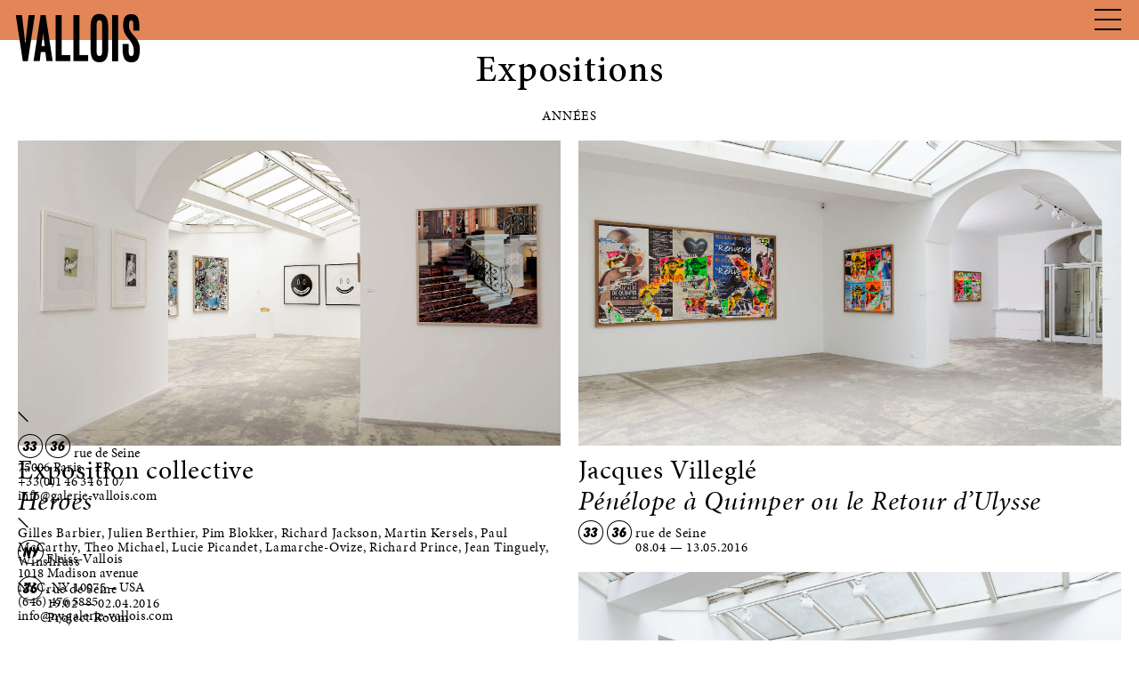

--- FILE ---
content_type: text/html; charset=UTF-8
request_url: https://www.galerie-vallois.com/expositions/annees/2016/
body_size: 9241
content:
<!DOCTYPE HTML>

<html lang="fr-FR">
	
	<head>
		<!-- Global site tag (gtag.js) - Google Analytics -->
		<script async src="https://www.googletagmanager.com/gtag/js?id=G-Q8MR3WBZWQ"></script>
		<script>
		  window.dataLayer = window.dataLayer || [];
		  function gtag(){dataLayer.push(arguments);}
		  gtag('js', new Date());
		
		  gtag('config', 'G-Q8MR3WBZWQ');
		</script>
		<meta charset="UTF-8" />
		<meta http-equiv="x-ua-compatible" content="ie=edge">
		<meta name="viewport" content="width=device-width, user-scalable=no" />
		<!--[if IE]>
		<script type="text/javascript">
		window.location = "http://www.galerie-vallois.com/sorry.html";
		</script>
		<![endif]-->
	    <title>Expositions 2016 &#8212; Galerie Georges-Philippe &amp; Nathalie Vallois</title>
	    <link rel="stylesheet" type="text/css" href="https://www.galerie-vallois.com/wp-content/themes/valloisV2/j/slick.css" />
	    <link rel="stylesheet" type="text/css" href="https://www.galerie-vallois.com/wp-content/themes/valloisV2/style.css?1769811688" />
		<link rel="stylesheet" type="text/css" href="https://use.typekit.net/irz7nph.css" />
		<link rel="stylesheet" type="text/css" href="https://www.galerie-vallois.com/wp-content/themes/valloisV2/j/fancybox.css?1769811688" />
		<meta name='robots' content='index, follow, max-image-preview:large, max-snippet:-1, max-video-preview:-1' />

	<!-- This site is optimized with the Yoast SEO plugin v26.8 - https://yoast.com/product/yoast-seo-wordpress/ -->
	<link rel="canonical" href="https://www.galerie-vallois.com/expositions/annees/2016/" />
	<meta property="og:locale" content="fr_FR" />
	<meta property="og:type" content="article" />
	<meta property="og:title" content="Expositions 2016 &#8212; Galerie Georges-Philippe &amp; Nathalie Vallois" />
	<meta property="og:url" content="https://www.galerie-vallois.com/expositions/annees/2016/" />
	<meta property="og:site_name" content="Galerie Georges-Philippe &amp; Nathalie Vallois" />
	<meta name="twitter:card" content="summary_large_image" />
	<script type="application/ld+json" class="yoast-schema-graph">{"@context":"https://schema.org","@graph":[{"@type":"CollectionPage","@id":"https://www.galerie-vallois.com/expositions/annees/2016/","url":"https://www.galerie-vallois.com/expositions/annees/2016/","name":"Expositions 2016 &#8212; Galerie Georges-Philippe &amp; Nathalie Vallois","isPartOf":{"@id":"https://www.galerie-vallois.com/#website"},"breadcrumb":{"@id":"https://www.galerie-vallois.com/expositions/annees/2016/#breadcrumb"},"inLanguage":"fr-FR"},{"@type":"BreadcrumbList","@id":"https://www.galerie-vallois.com/expositions/annees/2016/#breadcrumb","itemListElement":[{"@type":"ListItem","position":1,"name":"Accueil","item":"https://www.galerie-vallois.com/"},{"@type":"ListItem","position":2,"name":"2016"}]},{"@type":"WebSite","@id":"https://www.galerie-vallois.com/#website","url":"https://www.galerie-vallois.com/","name":"Galerie Georges-Philippe &amp; Nathalie Vallois","description":"","publisher":{"@id":"https://www.galerie-vallois.com/#organization"},"potentialAction":[{"@type":"SearchAction","target":{"@type":"EntryPoint","urlTemplate":"https://www.galerie-vallois.com/?s={search_term_string}"},"query-input":{"@type":"PropertyValueSpecification","valueRequired":true,"valueName":"search_term_string"}}],"inLanguage":"fr-FR"},{"@type":"Organization","@id":"https://www.galerie-vallois.com/#organization","name":"Galerie Georges-Philippe & Nathalie Vallois","url":"https://www.galerie-vallois.com/","logo":{"@type":"ImageObject","inLanguage":"fr-FR","@id":"https://www.galerie-vallois.com/#/schema/logo/image/","url":"https://www.galerie-vallois.com/wp-content/uploads/2018/09/logo_galerie_vallois.png","contentUrl":"https://www.galerie-vallois.com/wp-content/uploads/2018/09/logo_galerie_vallois.png","width":291,"height":130,"caption":"Galerie Georges-Philippe & Nathalie Vallois"},"image":{"@id":"https://www.galerie-vallois.com/#/schema/logo/image/"},"sameAs":["https://www.facebook.com/Galerie-Georges-Philippe-Nathalie-Vallois-213705130235/","https://www.instagram.com/galerievallois/"]}]}</script>
	<!-- / Yoast SEO plugin. -->


<style id='wp-img-auto-sizes-contain-inline-css' type='text/css'>
img:is([sizes=auto i],[sizes^="auto," i]){contain-intrinsic-size:3000px 1500px}
/*# sourceURL=wp-img-auto-sizes-contain-inline-css */
</style>
<style id='wp-block-library-inline-css' type='text/css'>
:root{--wp-block-synced-color:#7a00df;--wp-block-synced-color--rgb:122,0,223;--wp-bound-block-color:var(--wp-block-synced-color);--wp-editor-canvas-background:#ddd;--wp-admin-theme-color:#007cba;--wp-admin-theme-color--rgb:0,124,186;--wp-admin-theme-color-darker-10:#006ba1;--wp-admin-theme-color-darker-10--rgb:0,107,160.5;--wp-admin-theme-color-darker-20:#005a87;--wp-admin-theme-color-darker-20--rgb:0,90,135;--wp-admin-border-width-focus:2px}@media (min-resolution:192dpi){:root{--wp-admin-border-width-focus:1.5px}}.wp-element-button{cursor:pointer}:root .has-very-light-gray-background-color{background-color:#eee}:root .has-very-dark-gray-background-color{background-color:#313131}:root .has-very-light-gray-color{color:#eee}:root .has-very-dark-gray-color{color:#313131}:root .has-vivid-green-cyan-to-vivid-cyan-blue-gradient-background{background:linear-gradient(135deg,#00d084,#0693e3)}:root .has-purple-crush-gradient-background{background:linear-gradient(135deg,#34e2e4,#4721fb 50%,#ab1dfe)}:root .has-hazy-dawn-gradient-background{background:linear-gradient(135deg,#faaca8,#dad0ec)}:root .has-subdued-olive-gradient-background{background:linear-gradient(135deg,#fafae1,#67a671)}:root .has-atomic-cream-gradient-background{background:linear-gradient(135deg,#fdd79a,#004a59)}:root .has-nightshade-gradient-background{background:linear-gradient(135deg,#330968,#31cdcf)}:root .has-midnight-gradient-background{background:linear-gradient(135deg,#020381,#2874fc)}:root{--wp--preset--font-size--normal:16px;--wp--preset--font-size--huge:42px}.has-regular-font-size{font-size:1em}.has-larger-font-size{font-size:2.625em}.has-normal-font-size{font-size:var(--wp--preset--font-size--normal)}.has-huge-font-size{font-size:var(--wp--preset--font-size--huge)}.has-text-align-center{text-align:center}.has-text-align-left{text-align:left}.has-text-align-right{text-align:right}.has-fit-text{white-space:nowrap!important}#end-resizable-editor-section{display:none}.aligncenter{clear:both}.items-justified-left{justify-content:flex-start}.items-justified-center{justify-content:center}.items-justified-right{justify-content:flex-end}.items-justified-space-between{justify-content:space-between}.screen-reader-text{border:0;clip-path:inset(50%);height:1px;margin:-1px;overflow:hidden;padding:0;position:absolute;width:1px;word-wrap:normal!important}.screen-reader-text:focus{background-color:#ddd;clip-path:none;color:#444;display:block;font-size:1em;height:auto;left:5px;line-height:normal;padding:15px 23px 14px;text-decoration:none;top:5px;width:auto;z-index:100000}html :where(.has-border-color){border-style:solid}html :where([style*=border-top-color]){border-top-style:solid}html :where([style*=border-right-color]){border-right-style:solid}html :where([style*=border-bottom-color]){border-bottom-style:solid}html :where([style*=border-left-color]){border-left-style:solid}html :where([style*=border-width]){border-style:solid}html :where([style*=border-top-width]){border-top-style:solid}html :where([style*=border-right-width]){border-right-style:solid}html :where([style*=border-bottom-width]){border-bottom-style:solid}html :where([style*=border-left-width]){border-left-style:solid}html :where(img[class*=wp-image-]){height:auto;max-width:100%}:where(figure){margin:0 0 1em}html :where(.is-position-sticky){--wp-admin--admin-bar--position-offset:var(--wp-admin--admin-bar--height,0px)}@media screen and (max-width:600px){html :where(.is-position-sticky){--wp-admin--admin-bar--position-offset:0px}}

/*# sourceURL=wp-block-library-inline-css */
</style>
<style id='classic-theme-styles-inline-css' type='text/css'>
/*! This file is auto-generated */
.wp-block-button__link{color:#fff;background-color:#32373c;border-radius:9999px;box-shadow:none;text-decoration:none;padding:calc(.667em + 2px) calc(1.333em + 2px);font-size:1.125em}.wp-block-file__button{background:#32373c;color:#fff;text-decoration:none}
/*# sourceURL=/wp-includes/css/classic-themes.min.css */
</style>
<script type="text/javascript" src="https://www.galerie-vallois.com/wp-includes/js/jquery/jquery.min.js?ver=3.7.1" id="jquery-core-js"></script>
<script type="text/javascript" src="https://www.galerie-vallois.com/wp-includes/js/jquery/jquery-migrate.min.js?ver=3.4.1" id="jquery-migrate-js"></script>
<link hreflang="fr" href="https://www.galerie-vallois.com/fr/expositions/annees/2016/" rel="alternate" />
<link hreflang="en" href="https://www.galerie-vallois.com/en/expositions/annees/2016/" rel="alternate" />
<link hreflang="x-default" href="https://www.galerie-vallois.com/expositions/annees/2016/" rel="alternate" />
<meta name="generator" content="qTranslate-XT 3.14.2" />
		<script src="https://www.galerie-vallois.com/wp-content/themes/valloisV2/j/imageloaded.js"></script>
		<script src="https://www.galerie-vallois.com/wp-content/themes/valloisV2/j/isotope.js"></script>
		<script src="https://www.galerie-vallois.com/wp-content/themes/valloisV2/j/packery.js"></script>
		<script src="https://www.galerie-vallois.com/wp-content/themes/valloisV2/j/fancybox.js"></script>
		<script src="https://www.galerie-vallois.com/wp-content/themes/valloisV2/j/slick.js"></script>
		<script src="https://www.galerie-vallois.com/wp-content/themes/valloisV2/j/keepratio.js"></script>
		<script src="https://www.galerie-vallois.com/wp-content/themes/valloisV2/j/touchswipe.js"></script>
		<script src="https://www.galerie-vallois.com/wp-content/themes/valloisV2/j/responsify.js"></script>
		<link rel="icon" type="image/png" href="/favicon-96x96.png" sizes="96x96" />
		<link rel="icon" type="image/svg+xml" href="/favicon.svg" />
		<link rel="shortcut icon" href="/favicon.ico" />
		<link rel="apple-touch-icon" sizes="180x180" href="/apple-touch-icon.png" />
		<meta name="apple-mobile-web-app-title" content="Galerie Vallois" />
		<link rel="manifest" href="/site.webmanifest" />
		
	    				
	    			
			<style>
	    		
	    		body{
		    		--primary: #e28657;
		    		--primary-opacity: rgba(226,134,87,0.9)				}
	    		
	    	</style>
					
				
				
						
	</head>

	<body class="archive tax-annees term-25 wp-theme-valloisV2">
		
				
		<nav id="menu" class="toggle-hidden">
	
	<div id="logo" class="antique">
		
		<a href="/" class="none">
			
					
			<h1 class="upper">Vallois</h1>
			
			<div id="slash" class="bigscreen">
				
				<svg version="1.1" id="bigslash" xmlns="http://www.w3.org/2000/svg" xmlns:xlink="http://www.w3.org/1999/xlink" x="0px" y="0px"
					 viewBox="0 0 95.9 95.5" style="enable-background:new 0 0 95.9 95.5;" xml:space="preserve">
				<style type="text/css">
					.st0{clip-path:url(#SVGID_2_);fill:none;stroke:black;stroke-width:1px;}
				</style>
				<g>
					<defs>
						<rect id="SVGID_1_" x="1" y="0.2" width="94.8" height="94.8"/>
					</defs>
					<clipPath id="SVGID_2_">
						<use xlink:href="#SVGID_1_"  style="overflow:visible;"/>
					</clipPath>
					<line class="st0" x1="1.6" y1="94.4" x2="95.1" y2="0.9"/>
				</g>
				</svg>
				
			</div>
			
			<div id="galerie" class="akkurat center bigscreen">
				
				<h2 class="upper balloon size16">Galerie</h2>
				Georges-Philippe<br>
				& Nathalie<br>
				Vallois<br>
				
				<svg version="1.1" id="smallslash" xmlns="http://www.w3.org/2000/svg" xmlns:xlink="http://www.w3.org/1999/xlink" x="0px" y="0px"
					 viewBox="0 0 10.2 10.2" style="enable-background:new 0 0 10.2 10.2;" xml:space="preserve">
				<style type="text/css">
					.st1{clip-path:url(#SVGID_4_);fill:none;stroke:black;stroke-width:1px;}
				</style>
				<g>
					<defs>
						<rect id="SVGID_3_" y="0.5" width="9.5" height="9.5"/>
					</defs>
					<clipPath id="SVGID_4_">
						<use xlink:href="#SVGID_3_"  style="overflow:visible;"/>
					</clipPath>
					<line class="st1" x1="8.9" y1="9.4" x2="0.6" y2="1.1"/>
				</g>
				</svg>
	
			</div>
			
					
		</a>
		
	</div>
	
		
		
			
		<div id="mobilecenter">			
		
				
		
			<div id="mainmenu" class="upper borderbox">
				
				<ul id="mainmenuwrap"> 
				
					<li><a href="/artistes/" >Artistes</a></li>
					
					<li><a href="/expositions/" class="active">Expositions</a></li>
					
					<li><a href="/foires/2025" >Foires</a></li>
					
					<li><a href="/editions/" >Éditions</a></li>
					
					<li><a href="/actualites/" >Actualités</a></li>
					
					<li><a href="/viewing_rooms/">Viewing rooms</a></li>
					
					<li><a href="/conversations/" >Conversations</a></li>
					
					<li><a href="/contact/" >Contact</a></li>
				
				</ul>
				
			</div>
			
			<div id="sidemenu" class="borderbox">
			
				<div id="searchbox" style="display:none;">
			
					<form method="get" id="search" action="https://www.galerie-vallois.com/">
					
						<input id="searchinput" value="" name="s" class="minion size15" type="text" placeholder="Rechercher..." autocomplete="off" onfocus="this.placeholder = ''" onblur="this.placeholder = 'Rechercher...'">
					
					</form>
				
				</div>
					
				<div id="searchbutton" class="box pointer">
					
					<img src="https://www.galerie-vallois.com/wp-content/themes/valloisV2/i/loupe.svg" id="loupe" alt="Chercher / Search — Galerie Georges-Philippe &amp; Nathalie Vallois">
					
				</div>
				
				<div id="newsletter" class="box upper">
					
					<a href="/newsletter/">Newsletter</a>
					
				</div>
						
				<div id="lang" class="box upper">
					
					
<ul class="language-chooser language-chooser-text qtranxs_language_chooser" id="qtranslate-chooser">
<li class="lang-fr active"><a href="https://www.galerie-vallois.com/fr/expositions/annees/2016/" title="FR (fr)" class="qtranxs_text qtranxs_text_fr"><span>FR</span></a></li>
<li class="lang-en"><a href="https://www.galerie-vallois.com/en/expositions/annees/2016/" title="EN (en)" class="qtranxs_text qtranxs_text_en"><span>EN</span></a></li>
</ul><div class="qtranxs_widget_end"></div>
				
				</div>
				
				<div id="social" class="box upper">
					
					<a href="https://www.facebook.com/Galerie-Georges-Philippe-Nathalie-Vallois-213705130235/" target="_blank" class="none">
					
						<img src="https://www.galerie-vallois.com/wp-content/themes/valloisV2/i/fb.svg" id="fb" alt="Facebook — Galerie Georges-Philippe &amp; Nathalie Vallois">
					
					</a>
					
					<a href="https://www.instagram.com/galerievallois/" target="_blank" class="none">
					
						<img src="https://www.galerie-vallois.com/wp-content/themes/valloisV2/i/insta.svg" id="insta" alt="Instagram — Galerie Georges-Philippe &amp; Nathalie Vallois">
					
					</a>
		
				</div>
						
			</div>
			
			<div class="clear"></div>
		
		</div>
		
			
		
		
			
			<div id="hamburger">
				
				<div class="line"></div>
				
			</div>
			
			<div id="cross">
				
				
				
			</div>
		
			
		
</nav>


		
		<div id="fromhome" class="hidden-mob">
				
			<a href="https://fleiss-vallois.com" class="item" target="_blank">
			
				<svg enable-background="new 0 0 619 132.7" viewBox="0 0 619 132.7" xmlns="http://www.w3.org/2000/svg"><path d="m56.6 26.2h-17.3l17.3 29.1 17.2-29.1z" fill="#e10f21"/><path d="m0 117.5 117.5-117.5.7.7-117.5 117.5z"/><path d="m128.1 88.7v40.5h-12v-40.5h-4.2v-11.1h4.2v-19.9c0-6.5 1.1-11.1 3.4-13.8 3.1-3.7 7.6-5.6 13.6-5.6 2.1 0 4.8.6 8 1.9v12.2l-1.2-.6c-2.6-1.3-4.7-2-6.4-2-2.1 0-3.5.8-4.3 2.3-.7 1.5-1.1 4.3-1.1 8.6v17h13v11.1h-13z"/><path d="m157.5 39.7v89.5h-11.9v-89.5z"/><path d="m215.4 106.2h-37c.3 4.2 1.7 7.6 4.1 10.1s5.6 3.7 9.4 3.7c3 0 5.4-.7 7.4-2.1 1.9-1.4 4.1-4 6.5-7.8l10.1 5.6c-1.6 2.6-3.2 4.9-4.9 6.8s-3.6 3.4-5.6 4.7c-2 1.2-4.1 2.1-6.4 2.7s-4.8.8-7.5.8c-7.7 0-13.9-2.5-18.5-7.4-4.7-5-7-11.6-7-19.8s2.3-14.8 6.8-19.8c4.6-5 10.6-7.5 18.1-7.5 7.6 0 13.6 2.4 18 7.3 4.4 4.8 6.6 11.5 6.6 20zm-12.2-9.8c-1.7-6.4-5.7-9.5-12-9.5-1.4 0-2.8.2-4.1.7-1.3.4-2.4 1.1-3.5 1.9-1 .8-1.9 1.8-2.7 3-.7 1.2-1.3 2.5-1.7 4h24z"/><path d="m222.5 56.1c0-2.1.8-3.9 2.3-5.4s3.3-2.3 5.5-2.3 4 .8 5.5 2.3 2.3 3.3 2.3 5.5-.8 4-2.3 5.5-3.3 2.3-5.5 2.3-4-.8-5.5-2.3-2.3-3.4-2.3-5.6zm13.8 21.5v51.6h-11.9v-51.6z"/><path d="m277.2 86.4-9.9 5.2c-1.6-3.2-3.5-4.8-5.8-4.8-1.1 0-2 .4-2.8 1.1s-1.2 1.7-1.2 2.8c0 2 2.3 3.9 6.9 5.9 6.3 2.7 10.6 5.2 12.8 7.5s3.3 5.4 3.3 9.3c0 5-1.8 9.1-5.5 12.5-3.6 3.2-7.9 4.8-12.9 4.8-8.7 0-14.8-4.2-18.4-12.7l10.2-4.7c1.4 2.5 2.5 4 3.2 4.7 1.4 1.3 3.2 2 5.2 2 4 0 6-1.8 6-5.5 0-2.1-1.6-4.1-4.7-5.9-1.2-.6-2.4-1.2-3.6-1.7-1.2-.6-2.4-1.1-3.7-1.7-3.5-1.7-5.9-3.4-7.3-5.1-1.8-2.2-2.7-4.9-2.7-8.3 0-4.5 1.5-8.2 4.6-11.1s7-4.4 11.4-4.4c6.8-.2 11.7 3.3 14.9 10.1z"/><path d="m317.1 86.4-9.9 5.2c-1.6-3.2-3.5-4.8-5.8-4.8-1.1 0-2 .4-2.8 1.1s-1.2 1.7-1.2 2.8c0 2 2.3 3.9 6.9 5.9 6.3 2.7 10.6 5.2 12.8 7.5s3.3 5.4 3.3 9.3c0 5-1.8 9.1-5.5 12.5-3.6 3.2-7.9 4.8-12.9 4.8-8.7 0-14.8-4.2-18.4-12.7l10.2-4.7c1.4 2.5 2.5 4 3.2 4.7 1.4 1.3 3.2 2 5.2 2 4 0 6-1.8 6-5.5 0-2.1-1.6-4.1-4.7-5.9-1.2-.6-2.4-1.2-3.6-1.7-1.2-.6-2.4-1.1-3.7-1.7-3.5-1.7-5.9-3.4-7.3-5.1-1.8-2.2-2.7-4.9-2.7-8.3 0-4.5 1.5-8.2 4.6-11.1s7-4.4 11.4-4.4c6.8-.2 11.7 3.3 14.9 10.1z"/><path d="m319.5 97.8h23.6v10.4h-23.6z"/><path d="m352.9 77.6 13.3 29 13.3-29h13.5l-26.8 55.1-26.6-55.1z"/><path d="m433.1 77.6h12v51.6h-12v-5.4c-4.9 4.6-10.2 6.9-15.8 6.9-7.1 0-13-2.6-17.7-7.7-4.6-5.3-6.9-11.8-6.9-19.7 0-7.7 2.3-14.2 6.9-19.3 4.6-5.2 10.4-7.7 17.4-7.7 6 0 11.4 2.5 16.2 7.4v-6.1zm-28.3 25.6c0 4.9 1.3 9 4 12.1s6.1 4.7 10.3 4.7c4.4 0 8-1.5 10.7-4.6s4.1-7.1 4.1-12c0-4.8-1.4-8.8-4.1-12-2.7-3.1-6.2-4.6-10.6-4.6-4.1 0-7.5 1.6-10.3 4.7-2.8 3.2-4.1 7.1-4.1 11.7z"/><path d="m467.9 39.7v89.5h-11.9v-89.5z"/><path d="m490.8 39.7v89.5h-11.9v-89.5z"/><path d="m499.3 103c0-7.4 2.7-13.8 8-19s11.8-7.8 19.5-7.8 14.2 2.6 19.6 7.9c5.3 5.3 7.9 11.7 7.9 19.4s-2.7 14.2-8 19.4c-5.4 5.2-12 7.8-19.8 7.8-7.7 0-14.2-2.6-19.4-7.9s-7.8-11.9-7.8-19.8zm12.2.2c0 5.2 1.4 9.2 4.1 12.2 2.8 3 6.5 4.6 11.2 4.6s8.4-1.5 11.2-4.5 4.2-7 4.2-12-1.4-9-4.2-12-6.5-4.6-11.2-4.6c-4.6 0-8.2 1.5-11.1 4.6-2.8 3-4.2 6.9-4.2 11.7z"/><path d="m561 56.1c0-2.1.8-3.9 2.3-5.4s3.3-2.3 5.5-2.3 4 .8 5.5 2.3 2.3 3.3 2.3 5.5-.8 4-2.3 5.5-3.3 2.3-5.5 2.3-4-.8-5.5-2.3-2.3-3.4-2.3-5.6zm13.7 21.5v51.6h-11.9v-51.6z"/><path d="m615.7 86.4-9.9 5.2c-1.6-3.2-3.5-4.8-5.8-4.8-1.1 0-2 .4-2.8 1.1s-1.2 1.7-1.2 2.8c0 2 2.3 3.9 6.9 5.9 6.3 2.7 10.6 5.2 12.8 7.5s3.3 5.4 3.3 9.3c0 5-1.8 9.1-5.5 12.5-3.6 3.2-7.9 4.8-12.9 4.8-8.7 0-14.8-4.2-18.4-12.7l10.2-4.7c1.4 2.5 2.5 4 3.2 4.7 1.4 1.3 3.2 2 5.2 2 4 0 6-1.8 6-5.5 0-2.1-1.6-4.1-4.7-5.9-1.2-.6-2.4-1.2-3.6-1.7-1.2-.6-2.4-1.1-3.7-1.7-3.5-1.7-5.9-3.4-7.3-5.1-1.8-2.2-2.7-4.9-2.7-8.3 0-4.5 1.5-8.2 4.6-11.1s7-4.4 11.4-4.4c6.8-.2 11.7 3.3 14.9 10.1z"/></svg>
				
				<div id="ny_pastille_footer"><span class="numeros">NY</span></div>
			
			</a>
			
		</div>
	
	
		
				
			<div id="wrapper">
				
		


		
		
		
		
		
		
		
		
		
		
		
		
		
		
		
		
		
		
		
		
		
		
		
		
		
		
		
		
		
		
		
		
		
		
		
		
		
		
		
		
		
		
		
		
		
		
		
		
		
		
		
		
		
		
		
		
		
		
		
		
		
		
		
		
		
		
		
		
		
		
		
		
		
		
		
		
		
		
		
		
		
		
		
		
		
		
		
		
		
		
		
		
		
		
		
		
		
		
		
		
		
		
		
		
		
		
		
		
		
		
		
		
		
		
		
		
		
		
		
		
		
		
		
		
		
		
		
		
		
		
		
		
		
		
		
		
		
		
		
		
		
		
		
		
		
		
		
		
		
		
		
		
		
		
		
		
		
		
		
		
		
		
		
		
		
		
		
		
		
		
		
		
		
		
		
		
		
		
		
		
		
		
		
		
		
		
		
		
		
		
		
		
		
		
		
		
		
		
		
		
		
		
		
		
		
		
		
		
		
		
		
		
		
		
		
		
		
		
		
		
		
		
		
		
		
		
		
		
		
		
		
		
		
		
		
		
		
		
		
		
		
		
		
		
		
		
		
		
		
		
		
		
		
		
		
		
		
		
		
		
		
		
		
		
		
		
		
		
		
		
		
		
		
		
		
		
		
		
		
		
		
		
		
		
		
		
		
		
		
		
		
		
		
		
		
		
		
		
		
		
		
		
		
		
		
		
		
		
		
		
		
		
		
		
		
		
		
		
		
		
		
		
		
		
		
		
		
		
		
		
		
		
		
		
		
		
		
		
		
		
		
		
		
		
		
		
		
		
		
		
		
		
		
		
		
		
		
		
		
		
		
		
		
		
		
		
		
		
		
		
		
		
		
		
		
		
		
		
		
		
		
		
		
		
		
		
		
		
		
		
		
		
		
		
		
		
		
		
		
		
		
		
		
		
		
		
		
		
		
		
		
		
		
		
		
		
		
		
		
		
		
		
		
		
		
		
		
		
		
		
		
		
		
		
		
		
		
		
		
		
		
		
		
		
		
		
		
		
		
		
		
		
		
		
		
		
		
		
		
		
		
		
		
		
		
		
		
		
		
		
		
		
		
		
		
		
		
		
		
		
		
		
		
		
		
		
		
		
		
		
		
		
		
		
		
		
		
		
		
		
		
		
		
		
		
		
		
		
		
		
		
		
		
		
		
		
		
		
		
		
		
		
		
		
		
		
		
		
		
		
		
		
		
		
		
		
		
		
		
		
		
		
		
		
		
		
		
		
		
		
		
		
		
		
		
		
		
		
		
		
		
		
		
		
		
		
		
		
		
		
		
		
		
		
		
		
		
		
		
		
		
		
		
		
		
		
		
		
		
		
		
		
		
		
		
		
		
		
		
		
		
		
		
		
		
		
		
	


	<div id="header-archive-expos" class="marg20">
		
		<h2 class="medium size70 center marg10">Expositions</h2>
		
	</div>
	
	<div id="header-search-expos" class="marg10">
	
		<div class="left">
			
			<ul class="upper">
				
								
				<li><a href="/expositions/" >En cours</a></li>
				
								
				<li><a href="/expositions/?a=venir" >À venir</a></li>
				
				<li><a href="/expositions/annees/2025/"  class="active">Passées</a></li>	
					
			</ul>
			
		</div>
		
		<div class="right">
			
			<ul class="upper">
				
				<li>
				
					<a href="https://www.galerie-vallois.com/expositions/annees/2016/" class="active">
						
						Toutes les expositions						
					</a>
					
				</li>
				
				<li>
				
					<a href="https://www.galerie-vallois.com/expositions/annees/2016/?espaces=33" >
						
						<span class="numeros">33</span>
						
					</a>
					
				</li>
				
				<li>
				
					<a href="https://www.galerie-vallois.com/expositions/annees/2016/?espaces=36" >
						
						<span class="numeros">36</span>
						
					</a>
				
				</li>
				
				<li>
					
					<a href="https://www.galerie-vallois.com/expositions/annees/2016/?espaces=new-york-city" >
				
						<span class="numeros">NY</span>
					
					</a>
					
				</li>	
					
			</ul>
			
		</div>
		
		<div class="clear"></div>	
		
	</div>
	
		
		<div id="side">
			
			<div id="annees-button" class="upper center marg10">
			
				Années				
			</div>
			
			<div id="annees-container" class="hidden-mob">
				
				<ul id="menu-annees">
				
										
						<li><a href="https://www.galerie-vallois.com/expositions/annees/2025/">2025</a></li> 
					
										
						<li><a href="https://www.galerie-vallois.com/expositions/annees/2024/">2024</a></li> 
					
										
						<li><a href="https://www.galerie-vallois.com/expositions/annees/2023/">2023</a></li> 
					
										
						<li><a href="https://www.galerie-vallois.com/expositions/annees/2022/">2022</a></li> 
					
										
						<li><a href="https://www.galerie-vallois.com/expositions/annees/2021/">2021</a></li> 
					
										
						<li><a href="https://www.galerie-vallois.com/expositions/annees/2020/">2020</a></li> 
					
										
						<li><a href="https://www.galerie-vallois.com/expositions/annees/2019/">2019</a></li> 
					
										
						<li><a href="https://www.galerie-vallois.com/expositions/annees/2018/">2018</a></li> 
					
										
						<li><a href="https://www.galerie-vallois.com/expositions/annees/2017/">2017</a></li> 
					
										
						<li><a href="https://www.galerie-vallois.com/expositions/annees/2016/">2016</a></li> 
					
										
						<li><a href="https://www.galerie-vallois.com/expositions/annees/2015/">2015</a></li> 
					
										
						<li><a href="https://www.galerie-vallois.com/expositions/annees/2014/">2014</a></li> 
					
										
						<li><a href="https://www.galerie-vallois.com/expositions/annees/2013/">2013</a></li> 
					
										
						<li><a href="https://www.galerie-vallois.com/expositions/annees/2012/">2012</a></li> 
					
										
						<li><a href="https://www.galerie-vallois.com/expositions/annees/2011/">2011</a></li> 
					
										
						<li><a href="https://www.galerie-vallois.com/expositions/annees/2010/">2010</a></li> 
					
										
						<li><a href="https://www.galerie-vallois.com/expositions/annees/2009/">2009</a></li> 
					
										
						<li><a href="https://www.galerie-vallois.com/expositions/annees/2008/">2008</a></li> 
					
										
						<li><a href="https://www.galerie-vallois.com/expositions/annees/2007/">2007</a></li> 
					
										
						<li><a href="https://www.galerie-vallois.com/expositions/annees/2006/">2006</a></li> 
					
										
						<li><a href="https://www.galerie-vallois.com/expositions/annees/2005/">2005</a></li> 
					
										
						<li><a href="https://www.galerie-vallois.com/expositions/annees/2004/">2004</a></li> 
					
										
						<li><a href="https://www.galerie-vallois.com/expositions/annees/2003/">2003</a></li> 
					
										
						<li><a href="https://www.galerie-vallois.com/expositions/annees/2002/">2002</a></li> 
					
										
						<li><a href="https://www.galerie-vallois.com/expositions/annees/2001/">2001</a></li> 
					
										
						<li><a href="https://www.galerie-vallois.com/expositions/annees/2000/">2000</a></li> 
					
										
						<li><a href="https://www.galerie-vallois.com/expositions/annees/1999/">1999</a></li> 
					
										
						<li><a href="https://www.galerie-vallois.com/expositions/annees/1998/">1998</a></li> 
					
										
						<li><a href="https://www.galerie-vallois.com/expositions/annees/1997/">1997</a></li> 
					
										
						<li><a href="https://www.galerie-vallois.com/expositions/annees/1996/">1996</a></li> 
					
										
						<li><a href="https://www.galerie-vallois.com/expositions/annees/1995/">1995</a></li> 
					
										
						<li><a href="https://www.galerie-vallois.com/expositions/annees/1994/">1994</a></li> 
					
										
						<li><a href="https://www.galerie-vallois.com/expositions/annees/1993/">1993</a></li> 
					
										
						<li><a href="https://www.galerie-vallois.com/expositions/annees/1992/">1992</a></li> 
					
										
						<li><a href="https://www.galerie-vallois.com/expositions/annees/1991/">1991</a></li> 
					
										
						<li><a href="https://www.galerie-vallois.com/expositions/annees/1990/">1990</a></li> 
					
									
				</ul>
								
			</div>
			
		</div>
	
	
		
		<div class="grid debord30">
	
						
				<div class="grid-item grid-item3 left marg40">
				
					<a href="https://www.galerie-vallois.com/exposition/heroes/">

	<div class="item-expo item item-height">
		
				
			<div class="marg10 focalimg">
		
							
												
					<img class=" imgloaded responsify_v2" src="https://www.galerie-vallois.com/wp-content/uploads/2018/06/gv-2016-heroes-010.jpg" alt="Heroes - Galerie Georges-Philippe &amp; Nathalie Vallois" data-focus-left="0.39" data-focus-top="0.48" data-focus-right="" data-focus-bottom="">
				
								
				<div class="colorblock">
					
					<div class="arrowplus"><img src="https://www.galerie-vallois.com/wp-content/themes/valloisV2/i/arrow.svg" alt="Fleche"></div>	
					
				</div>
			
			</div>
		
						
				
				
			<h4 class="size38">Exposition collective</h4>
		
				
		<h3 class="size38 italic marg10">Heroes</h3>
		
				
			<h4 class="size15 marg1em">
				
									
					Gilles Barbier, Julien Berthier, Pim Blokker, Richard Jackson, Martin Kersels, Paul McCarthy, Theo Michael, Lucie Picandet, Lamarche-Ovize, Richard Prince, Jean Tinguely, Winshluss
					
							
			</h4>
		
				
				
			<div class="espaces">
				
						
											
										
						<span class="numeros">36</span>
					
										
					rue de Seine<br>
					
					<span class="dates ">
					
						

<span property="startDate" content="2016-02-19">19.02</span> — <span property="endDate" content="2016-04-02">02.04.2016</span>
						
					</span>
					
										
						<div class="project-room">
						
							Project Room
							
						</div>
						
									
												
			</div>
		
				
	</div>

</a>				
				</div>
			
						
				<div class="grid-item grid-item3 left marg40">
				
					<a href="https://www.galerie-vallois.com/exposition/penelope-in-quimper-or-the-return-of-ulysses/">

	<div class="item-expo item item-height">
		
				
			<div class="marg10 focalimg">
		
							
												
					<img class=" imgloaded responsify_v2" src="https://www.galerie-vallois.com/wp-content/uploads/2018/06/gv-2016-jacques-villegle-003-2000x1335.jpg" alt="Pénélope à Quimper ou le Retour d&rsquo;Ulysse - Galerie Georges-Philippe &amp; Nathalie Vallois" data-focus-left="0.44" data-focus-top="0.48" data-focus-right="" data-focus-bottom="">
				
								
				<div class="colorblock">
					
					<div class="arrowplus"><img src="https://www.galerie-vallois.com/wp-content/themes/valloisV2/i/arrow.svg" alt="Fleche"></div>	
					
				</div>
			
			</div>
		
						
				
		
			<h4 class="size38 artists_list">
		
								
											
												
						    Jacques Villeglé						    	
												
										
							
			</h4>
			
				
		<h3 class="size38 italic marg10">Pénélope à Quimper ou le Retour d&rsquo;Ulysse</h3>
		
				
				
			<div class="espaces">
				
						
										
						<span class="numeros">33</span>
						
											
										
						<span class="numeros">36</span>
					
										
					rue de Seine<br>
					
					<span class="dates double">
					
						

<span property="startDate" content="2016-04-08">08.04</span> — <span property="endDate" content="2016-05-13">13.05.2016</span>
						
					</span>
					
									
												
			</div>
		
				
	</div>

</a>				
				</div>
			
						
				<div class="grid-item grid-item3 left marg40">
				
					<a href="https://www.galerie-vallois.com/exposition/totems/">

	<div class="item-expo item item-height">
		
				
			<div class="marg10 focalimg">
		
							
												
					<img class=" imgloaded responsify_v2" src="https://www.galerie-vallois.com/wp-content/uploads/2018/06/gv-2016-luis-teran-004-2000x1334.jpg" alt="TOTEMS - Galerie Georges-Philippe &amp; Nathalie Vallois" data-focus-left="0.40" data-focus-top="0.47" data-focus-right="" data-focus-bottom="">
				
								
				<div class="colorblock">
					
					<div class="arrowplus"><img src="https://www.galerie-vallois.com/wp-content/themes/valloisV2/i/arrow.svg" alt="Fleche"></div>	
					
				</div>
			
			</div>
		
						
				
		
			<h4 class="size38 artists_list">
		
								
					Luis Terán
					
							
			</h4>
			
				
		<h3 class="size38 italic marg10">TOTEMS</h3>
		
				
				
			<div class="espaces">
				
						
											
										
					rue de Seine<br>
					
					<span class="dates ">
					
						

<span property="startDate" content="2016-04-08">08.04</span> — <span property="endDate" content="2016-05-13">13.05.2016</span>
						
					</span>
					
										
						<div class="project-room">
						
							Project Room
							
						</div>
						
									
												
			</div>
		
				
	</div>

</a>				
				</div>
			
						
				<div class="grid-item grid-item3 left marg40">
				
					<a href="https://www.galerie-vallois.com/exposition/pensamiento-visual-2/">

	<div class="item-expo item item-height">
		
				
			<div class="marg10 focalimg">
		
							
												
					<img class=" imgloaded responsify_v2" src="https://www.galerie-vallois.com/wp-content/uploads/2018/06/14-gv-2016-lazaro-saavedra-04-2000x1335.jpg" alt="Pensamiento Visual - Galerie Georges-Philippe &amp; Nathalie Vallois" data-focus-left="0.39" data-focus-top="0.48" data-focus-right="" data-focus-bottom="">
				
								
				<div class="colorblock">
					
					<div class="arrowplus"><img src="https://www.galerie-vallois.com/wp-content/themes/valloisV2/i/arrow.svg" alt="Fleche"></div>	
					
				</div>
			
			</div>
		
						
				
		
			<h4 class="size38 artists_list">
		
								
											
												
						    Lázaro Saavedra						    	
												
										
							
			</h4>
			
				
		<h3 class="size38 italic marg10">Pensamiento Visual</h3>
		
				
				
			<div class="espaces">
				
						
											
										
						<span class="numeros">36</span>
					
										
					rue de Seine<br>
					
					<span class="dates ">
					
						

<span property="startDate" content="2016-05-20">20.05</span> — <span property="endDate" content="2016-07-10">10.07.2016</span>
						
					</span>
					
										
						<div class="project-room">
						
							Project Room
							
						</div>
						
									
												
			</div>
		
				
	</div>

</a>				
				</div>
			
						
				<div class="grid-item grid-item3 left marg40">
				
					<a href="https://www.galerie-vallois.com/exposition/60s/">

	<div class="item-expo item item-height">
		
				
			<div class="marg10 focalimg">
		
							
												
					<img class=" imgloaded responsify_v2" src="https://www.galerie-vallois.com/wp-content/uploads/2018/06/gv-2016-jean-tinguely-004-2000x1190.jpg" alt="&rsquo;60s - Galerie Georges-Philippe &amp; Nathalie Vallois" data-focus-left="0.38" data-focus-top="0.39" data-focus-right="" data-focus-bottom="">
				
								
				<div class="colorblock">
					
					<div class="arrowplus"><img src="https://www.galerie-vallois.com/wp-content/themes/valloisV2/i/arrow.svg" alt="Fleche"></div>	
					
				</div>
			
			</div>
		
						
				
		
			<h4 class="size38 artists_list">
		
								
											
												
						    Jean Tinguely						    	
												
										
							
			</h4>
			
				
		<h3 class="size38 italic marg10">&rsquo;60s</h3>
		
				
				
			<div class="espaces">
				
						
										
						<span class="numeros">33</span>
						
											
										
						<span class="numeros">36</span>
					
										
					rue de Seine<br>
					
					<span class="dates double">
					
						

<span property="startDate" content="2016-09-09">09.09</span> — <span property="endDate" content="2016-10-29">29.10.2016</span>
						
					</span>
					
										
						<div class="project-room">
						
							Project Room
							
						</div>
						
									
												
			</div>
		
				
	</div>

</a>				
				</div>
			
						
				<div class="grid-item grid-item3 left marg40">
				
					<a href="https://www.galerie-vallois.com/exposition/partition/">

	<div class="item-expo item item-height">
		
				
			<div class="marg10 focalimg">
		
							
												
					<img class=" imgloaded responsify_v2" src="https://www.galerie-vallois.com/wp-content/uploads/2018/06/gv-2016-julien-bismuth-018-2000x1110.jpg" alt="Partition - Galerie Georges-Philippe &amp; Nathalie Vallois" data-focus-left="0.39" data-focus-top="0.49" data-focus-right="" data-focus-bottom="">
				
								
				<div class="colorblock">
					
					<div class="arrowplus"><img src="https://www.galerie-vallois.com/wp-content/themes/valloisV2/i/arrow.svg" alt="Fleche"></div>	
					
				</div>
			
			</div>
		
						
				
		
			<h4 class="size38 artists_list">
		
								
											
												
						    Julien Bismuth						    	
												
										
							
			</h4>
			
				
		<h3 class="size38 italic marg10">Partition</h3>
		
				
				
			<div class="espaces">
				
						
											
										
						<span class="numeros">36</span>
					
										
					rue de Seine<br>
					
					<span class="dates ">
					
						

<span property="startDate" content="2016-11-04">04.11</span> — <span property="endDate" content="2016-12-23">23.12.2016</span>
						
					</span>
					
									
												
			</div>
		
				
	</div>

</a>				
				</div>
			
						
				<div class="grid-item grid-item3 left marg40">
				
					<a href="https://www.galerie-vallois.com/exposition/idiose/">

	<div class="item-expo item item-height">
		
				
			<div class="marg10 focalimg">
		
							
												
					<img class=" imgloaded responsify_v2" src="https://www.galerie-vallois.com/wp-content/uploads/2018/06/gv-2016-lucie-picandet-013-2000x1335.jpg" alt="IDIOSE - Galerie Georges-Philippe &amp; Nathalie Vallois" data-focus-left="0.43" data-focus-top="0.51" data-focus-right="" data-focus-bottom="">
				
								
				<div class="colorblock">
					
					<div class="arrowplus"><img src="https://www.galerie-vallois.com/wp-content/themes/valloisV2/i/arrow.svg" alt="Fleche"></div>	
					
				</div>
			
			</div>
		
						
				
		
			<h4 class="size38 artists_list">
		
								
											
												
						    Lucie Picandet						    	
												
										
							
			</h4>
			
				
		<h3 class="size38 italic marg10">IDIOSE</h3>
		
				
				
			<div class="espaces">
				
						
											
										
					rue de Seine<br>
					
					<span class="dates ">
					
						

<span property="startDate" content="2016-11-04">04.11</span> — <span property="endDate" content="2016-12-23">23.12.2016</span>
						
					</span>
					
										
						<div class="project-room">
						
							Project Room
							
						</div>
						
									
												
			</div>
		
				
	</div>

</a>				
				</div>
			
						
		</div>
			
	
		</div>
		
				
			<div id="footer"></div>
		
			
		
				
			<div id="adresse">
				
				<svg version="1.1" id="smallslash3" xmlns="http://www.w3.org/2000/svg" xmlns:xlink="http://www.w3.org/1999/xlink" x="0px" y="0px" viewBox="0 0 10.2 10.2" style="enable-background:new 0 0 10.2 10.2;" xml:space="preserve">
				<style type="text/css">
					.st1{clip-path:url(#SVGID_4_);fill:none;stroke:black;stroke-width:1px;}
				</style>
				<g>
					<defs>
						<rect id="SVGID_3_" y="0.5" width="9.5" height="9.5"></rect>
					</defs>
					<clipPath id="SVGID_4_">
						<use xlink:href="#SVGID_3_" style="overflow:visible;"></use>
					</clipPath>
					<line class="st1" x1="8.9" y1="9.4" x2="0.6" y2="1.1"></line>
				</g>
				</svg>
				
				<br>
				
				<span class="numeros">33</span> <span class="numeros">36</span> rue de Seine<br>
				<span class="margepostale">75006 Paris – FR</span><br>
				+33(0)1 46 34 61 07<br>
				<a href="mailto:info@galerie-vallois.com" target="_blank">info@galerie-vallois.com</a><br><br>
				
				<svg version="1.1" id="smallslash3" xmlns="http://www.w3.org/2000/svg" xmlns:xlink="http://www.w3.org/1999/xlink" x="0px" y="0px" viewBox="0 0 10.2 10.2" style="enable-background:new 0 0 10.2 10.2;" xml:space="preserve">
				<style type="text/css">
					.st1{clip-path:url(#SVGID_4_);fill:none;stroke:black;stroke-width:1px;}
				</style>
				<g>
					<defs>
						<rect id="SVGID_3_" y="0.5" width="9.5" height="9.5"></rect>
					</defs>
					<clipPath id="SVGID_4_">
						<use xlink:href="#SVGID_3_" style="overflow:visible;"></use>
					</clipPath>
					<line class="st1" x1="8.9" y1="9.4" x2="0.6" y2="1.1"></line>
				</g>
				</svg>
				
				<br>
				
				<span class="numeros">NY</span> Fleiss-Vallois<br />
				1018 Madison avenue<br>
				<span class="margepostale">NYC, NY 10075 – USA</span><br>
				(646) 476 5885<br>
				<a href="mailto:info@ny.galerie-vallois.com" target="_blank">info@ny.galerie-vallois.com</a><br>
				
				<div id="mobile_nyc_footer">
					
					<a href="https://fleiss-vallois.com" class="item" target="_blank">
					
						<svg enable-background="new 0 0 619 132.7" viewBox="0 0 619 132.7" xmlns="http://www.w3.org/2000/svg"><path d="m56.6 26.2h-17.3l17.3 29.1 17.2-29.1z" fill="#e10f21"/><path d="m0 117.5 117.5-117.5.7.7-117.5 117.5z"/><path d="m128.1 88.7v40.5h-12v-40.5h-4.2v-11.1h4.2v-19.9c0-6.5 1.1-11.1 3.4-13.8 3.1-3.7 7.6-5.6 13.6-5.6 2.1 0 4.8.6 8 1.9v12.2l-1.2-.6c-2.6-1.3-4.7-2-6.4-2-2.1 0-3.5.8-4.3 2.3-.7 1.5-1.1 4.3-1.1 8.6v17h13v11.1h-13z"/><path d="m157.5 39.7v89.5h-11.9v-89.5z"/><path d="m215.4 106.2h-37c.3 4.2 1.7 7.6 4.1 10.1s5.6 3.7 9.4 3.7c3 0 5.4-.7 7.4-2.1 1.9-1.4 4.1-4 6.5-7.8l10.1 5.6c-1.6 2.6-3.2 4.9-4.9 6.8s-3.6 3.4-5.6 4.7c-2 1.2-4.1 2.1-6.4 2.7s-4.8.8-7.5.8c-7.7 0-13.9-2.5-18.5-7.4-4.7-5-7-11.6-7-19.8s2.3-14.8 6.8-19.8c4.6-5 10.6-7.5 18.1-7.5 7.6 0 13.6 2.4 18 7.3 4.4 4.8 6.6 11.5 6.6 20zm-12.2-9.8c-1.7-6.4-5.7-9.5-12-9.5-1.4 0-2.8.2-4.1.7-1.3.4-2.4 1.1-3.5 1.9-1 .8-1.9 1.8-2.7 3-.7 1.2-1.3 2.5-1.7 4h24z"/><path d="m222.5 56.1c0-2.1.8-3.9 2.3-5.4s3.3-2.3 5.5-2.3 4 .8 5.5 2.3 2.3 3.3 2.3 5.5-.8 4-2.3 5.5-3.3 2.3-5.5 2.3-4-.8-5.5-2.3-2.3-3.4-2.3-5.6zm13.8 21.5v51.6h-11.9v-51.6z"/><path d="m277.2 86.4-9.9 5.2c-1.6-3.2-3.5-4.8-5.8-4.8-1.1 0-2 .4-2.8 1.1s-1.2 1.7-1.2 2.8c0 2 2.3 3.9 6.9 5.9 6.3 2.7 10.6 5.2 12.8 7.5s3.3 5.4 3.3 9.3c0 5-1.8 9.1-5.5 12.5-3.6 3.2-7.9 4.8-12.9 4.8-8.7 0-14.8-4.2-18.4-12.7l10.2-4.7c1.4 2.5 2.5 4 3.2 4.7 1.4 1.3 3.2 2 5.2 2 4 0 6-1.8 6-5.5 0-2.1-1.6-4.1-4.7-5.9-1.2-.6-2.4-1.2-3.6-1.7-1.2-.6-2.4-1.1-3.7-1.7-3.5-1.7-5.9-3.4-7.3-5.1-1.8-2.2-2.7-4.9-2.7-8.3 0-4.5 1.5-8.2 4.6-11.1s7-4.4 11.4-4.4c6.8-.2 11.7 3.3 14.9 10.1z"/><path d="m317.1 86.4-9.9 5.2c-1.6-3.2-3.5-4.8-5.8-4.8-1.1 0-2 .4-2.8 1.1s-1.2 1.7-1.2 2.8c0 2 2.3 3.9 6.9 5.9 6.3 2.7 10.6 5.2 12.8 7.5s3.3 5.4 3.3 9.3c0 5-1.8 9.1-5.5 12.5-3.6 3.2-7.9 4.8-12.9 4.8-8.7 0-14.8-4.2-18.4-12.7l10.2-4.7c1.4 2.5 2.5 4 3.2 4.7 1.4 1.3 3.2 2 5.2 2 4 0 6-1.8 6-5.5 0-2.1-1.6-4.1-4.7-5.9-1.2-.6-2.4-1.2-3.6-1.7-1.2-.6-2.4-1.1-3.7-1.7-3.5-1.7-5.9-3.4-7.3-5.1-1.8-2.2-2.7-4.9-2.7-8.3 0-4.5 1.5-8.2 4.6-11.1s7-4.4 11.4-4.4c6.8-.2 11.7 3.3 14.9 10.1z"/><path d="m319.5 97.8h23.6v10.4h-23.6z"/><path d="m352.9 77.6 13.3 29 13.3-29h13.5l-26.8 55.1-26.6-55.1z"/><path d="m433.1 77.6h12v51.6h-12v-5.4c-4.9 4.6-10.2 6.9-15.8 6.9-7.1 0-13-2.6-17.7-7.7-4.6-5.3-6.9-11.8-6.9-19.7 0-7.7 2.3-14.2 6.9-19.3 4.6-5.2 10.4-7.7 17.4-7.7 6 0 11.4 2.5 16.2 7.4v-6.1zm-28.3 25.6c0 4.9 1.3 9 4 12.1s6.1 4.7 10.3 4.7c4.4 0 8-1.5 10.7-4.6s4.1-7.1 4.1-12c0-4.8-1.4-8.8-4.1-12-2.7-3.1-6.2-4.6-10.6-4.6-4.1 0-7.5 1.6-10.3 4.7-2.8 3.2-4.1 7.1-4.1 11.7z"/><path d="m467.9 39.7v89.5h-11.9v-89.5z"/><path d="m490.8 39.7v89.5h-11.9v-89.5z"/><path d="m499.3 103c0-7.4 2.7-13.8 8-19s11.8-7.8 19.5-7.8 14.2 2.6 19.6 7.9c5.3 5.3 7.9 11.7 7.9 19.4s-2.7 14.2-8 19.4c-5.4 5.2-12 7.8-19.8 7.8-7.7 0-14.2-2.6-19.4-7.9s-7.8-11.9-7.8-19.8zm12.2.2c0 5.2 1.4 9.2 4.1 12.2 2.8 3 6.5 4.6 11.2 4.6s8.4-1.5 11.2-4.5 4.2-7 4.2-12-1.4-9-4.2-12-6.5-4.6-11.2-4.6c-4.6 0-8.2 1.5-11.1 4.6-2.8 3-4.2 6.9-4.2 11.7z"/><path d="m561 56.1c0-2.1.8-3.9 2.3-5.4s3.3-2.3 5.5-2.3 4 .8 5.5 2.3 2.3 3.3 2.3 5.5-.8 4-2.3 5.5-3.3 2.3-5.5 2.3-4-.8-5.5-2.3-2.3-3.4-2.3-5.6zm13.7 21.5v51.6h-11.9v-51.6z"/><path d="m615.7 86.4-9.9 5.2c-1.6-3.2-3.5-4.8-5.8-4.8-1.1 0-2 .4-2.8 1.1s-1.2 1.7-1.2 2.8c0 2 2.3 3.9 6.9 5.9 6.3 2.7 10.6 5.2 12.8 7.5s3.3 5.4 3.3 9.3c0 5-1.8 9.1-5.5 12.5-3.6 3.2-7.9 4.8-12.9 4.8-8.7 0-14.8-4.2-18.4-12.7l10.2-4.7c1.4 2.5 2.5 4 3.2 4.7 1.4 1.3 3.2 2 5.2 2 4 0 6-1.8 6-5.5 0-2.1-1.6-4.1-4.7-5.9-1.2-.6-2.4-1.2-3.6-1.7-1.2-.6-2.4-1.1-3.7-1.7-3.5-1.7-5.9-3.4-7.3-5.1-1.8-2.2-2.7-4.9-2.7-8.3 0-4.5 1.5-8.2 4.6-11.1s7-4.4 11.4-4.4c6.8-.2 11.7 3.3 14.9 10.1z"/></svg>
					
					</a>
				
				</div>
				
			</div>
		
							
		<script src="https://www.galerie-vallois.com/wp-content/themes/valloisV2/j/scripts.js?1769811688"></script>
		
						
				
				
				
		<script>
			
			jQuery(document).ready(function($){
				
				jQuery('.order_editions').each(function(){
					var that = jQuery(this);
					jQuery('.item-editions_order', that).sort(function(a, b) {
						return jQuery(b).data('year') - jQuery(a).data('year');
					}).appendTo(that);
					
				});
					
				jQuery('.slider').slick({
					speed: 300,
					controls: true,
					autoplay: true,
					autoplaySpeed: 2000,
					fade: true,
					nextArrow: "<div class='slick-next'><img src='https://www.galerie-vallois.com/wp-content/themes/vallois/i/arrow_slider_right.svg'></div>",
					prevArrow: "<div class='slick-prev'><img src='https://www.galerie-vallois.com/wp-content/themes/vallois/i/arrow_slider_left.svg'></div>",
					draggable: false
				});
				
				$('.slider').on('beforeChange', function(event, slick, currentSlide, nextSlide){
				  $('.responsify_v2').each(function(){
					$(this).responsify();
				  });
				});
				  
				  $('.video-block').each(function(){
					  var that = $(this);
					  if($(this).hasClass('youtube_video')){
						  $('.video-block-pos', that).click(function(){
							  video_link = $('.videoImagePlaceholder', that).attr('data-video');
							  video_iframe = '<iframe class="responsive-iframe" frameborder="0" allow="autoplay; fullscreen" allowfullscreen src="https://www.youtube.com/embed/' + video_link + '?autoplay=1"></iframe>';
							  $('.video-block-pos', that).replaceWith(video_iframe);
						  });
					  } else {
						  $('.video-block-pos', that).click(function(){
							  video_link = $('.videoImagePlaceholder', that).attr('data-video');
							  video_iframe = '<iframe class="responsive-iframe" frameborder="0" allow="autoplay; fullscreen" allowfullscreen src="https://player.vimeo.com/video/' + video_link + '?autoplay=1"></iframe>';
							  $('.video-block-pos', that).replaceWith(video_iframe);
						  });	
					  }
					  
				  });
				
				$('#toggle_artworks_vr').click(function(){
					$(this).hide();
					$('#vr_bottom').css('display', 'flex');
					$('.grid_oeuvres_vr_bottom').css('opacity', 1);
					$('html').scrollTo($('#vr_bottom'), 1000, {axis: 'y', offset: -50});
				});
				
				$('#toggle_artworks_vr_scroll').click(function(){
					$('#toggle_artworks_vr').hide();
					$('#vr_bottom').css('display', 'flex');
					$('.grid_oeuvres_vr_bottom').css('opacity', 1);
					$('html').scrollTo($('#vr_bottom'), 1000, {axis: 'y', offset: -50});
				});
				  
		    });
		
			function setFavicon() {
				var canvas = document.createElement('canvas');
				canvas.width = 180;  // Larger size for better quality on all devices
				canvas.height = 180;
				var ctx = canvas.getContext('2d');
			
				// Fill the canvas with the custom color
				ctx.fillStyle = '#e28657';
				ctx.fillRect(0, 0, 180, 180);
			
				// Convert to data URL
				var dataUrl = canvas.toDataURL('image/png');
			
				// Remove existing favicons
				var existingFavicons = document.querySelectorAll("link[rel*='icon']");
				existingFavicons.forEach(function(favicon) {
					favicon.parentNode.removeChild(favicon);
				});
			
				// Add new favicons
				var heads = document.getElementsByTagName('head');
				if (heads && heads.length > 0) {
					var head = heads[0];
					var newIcons = [
						{ rel: 'shortcut icon', sizes: '32x32' },
						{ rel: 'icon', sizes: '32x32' },
						{ rel: 'apple-touch-icon', sizes: '180x180' },
						{ rel: 'apple-touch-icon-precomposed', sizes: '180x180' }
					];
			
					newIcons.forEach(function(icon) {
						var link = document.createElement('link');
						link.type = 'image/png';
						link.rel = icon.rel;
						link.sizes = icon.sizes;
						link.href = dataUrl;
						head.appendChild(link);
					});
				}
			}
			
			// Run on page load
			setFavicon();
			
			// Also run when tab becomes visible (for Safari)
			document.addEventListener('visibilitychange', function() {
				if (document.visibilityState === 'visible') {
					setFavicon();
				}
			});
					
		</script>
		
		<script type="speculationrules">
{"prefetch":[{"source":"document","where":{"and":[{"href_matches":"/*"},{"not":{"href_matches":["/wp-*.php","/wp-admin/*","/wp-content/uploads/*","/wp-content/*","/wp-content/plugins/*","/wp-content/themes/valloisV2/*","/*\\?(.+)"]}},{"not":{"selector_matches":"a[rel~=\"nofollow\"]"}},{"not":{"selector_matches":".no-prefetch, .no-prefetch a"}}]},"eagerness":"conservative"}]}
</script>
	
	</body>
	
</html>

--- FILE ---
content_type: image/svg+xml
request_url: https://www.galerie-vallois.com/wp-content/themes/valloisV2/i/arrow.svg
body_size: 670
content:
<?xml version="1.0" encoding="utf-8"?>
<!-- Generator: Adobe Illustrator 22.0.1, SVG Export Plug-In . SVG Version: 6.00 Build 0)  -->
<svg version="1.1" id="Calque_1" xmlns="http://www.w3.org/2000/svg" xmlns:xlink="http://www.w3.org/1999/xlink" x="0px" y="0px"
	 viewBox="0 0 38.9 37.8" style="enable-background:new 0 0 38.9 37.8;" xml:space="preserve">
<style type="text/css">
	.st0{clip-path:url(#SVGID_2_);fill:none;stroke:#1D1D1B;}
</style>
<g>
	<defs>
		<rect id="SVGID_1_" y="0.4" width="39" height="37.5"/>
	</defs>
	<clipPath id="SVGID_2_">
		<use xlink:href="#SVGID_1_"  style="overflow:visible;"/>
	</clipPath>
	<polyline class="st0" points="19.9,37.5 38.3,19.1 19.9,0.8 	"/>
	<line class="st0" x1="0" y1="19.1" x2="38.5" y2="19.1"/>
</g>
</svg>


--- FILE ---
content_type: image/svg+xml
request_url: https://www.galerie-vallois.com/wp-content/themes/valloisV2/i/insta.svg
body_size: 865
content:
<?xml version="1.0" encoding="utf-8"?>
<!-- Generator: Adobe Illustrator 22.0.1, SVG Export Plug-In . SVG Version: 6.00 Build 0)  -->
<svg version="1.1" id="Calque_1" xmlns="http://www.w3.org/2000/svg" xmlns:xlink="http://www.w3.org/1999/xlink" x="0px" y="0px"
	 viewBox="0 0 16.2 16.1" style="enable-background:new 0 0 16.2 16.1;" xml:space="preserve">
<style type="text/css">
	.st0{clip-path:url(#SVGID_2_);fill:none;stroke:#1D1D1B;}
	.st1{fill:none;stroke:#1D1D1B;}
</style>
<g>
	<defs>
		<rect id="SVGID_1_" x="0" y="0" width="16.1" height="16.1"/>
	</defs>
	<clipPath id="SVGID_2_">
		<use xlink:href="#SVGID_1_"  style="overflow:visible;"/>
	</clipPath>
	<path class="st0" d="M4.6,0.5c0,0-4.1,0-4.1,4.1v7c0,0,0,4.1,4.1,4.1h7c0,0,4.1,0,4.1-4.1v-7c0,0,0-4.1-4.1-4.1H4.6z"/>
	<path class="st0" d="M8.1,12c2.2,0,3.9-1.8,3.9-3.9s-1.8-3.9-3.9-3.9S4.2,5.9,4.2,8.1S5.9,12,8.1,12z"/>
</g>
<line class="st1" x1="12.2" y1="2.9" x2="13.8" y2="2.9"/>
</svg>


--- FILE ---
content_type: application/javascript
request_url: https://www.galerie-vallois.com/wp-content/themes/valloisV2/j/keepratio.js
body_size: 489
content:
/**
 * A jQuery plugin for keeping the aspect ratio
 * https://github.com/loonkwil/jquery.keep-ratio
 *
 * Date: Dec 10 2013
 */
(function(window, undefined) {
    'use strict';

    var $ = window.jQuery;
    var raf = window.requestAnimationFrame;

    /**
     * @type {{ratio: number, calculate: string}}
     */
    var defaultOptions = { ratio: 4/3, calculate: 'height' };

    /**
     * @param {jQuery} $el
     * @param {{ratio: number, calculate: string}} options
     * @param {boolean} forceRendering
     * @return {jQuery}
     */
    var resize = function($el, options, forceRendering) {
        var resizeFunction;
        if( options.calculate === 'height' ) {
            var width = $el.width();
            resizeFunction = function() {
                $el.height(Math.round( width / options.ratio ));
            };
        }
        else {
            var height = $el.height();
            resizeFunction = function() {
                $el.width(Math.round( height * options.ratio ));
            };
        }

        if( forceRendering ) {
            resizeFunction();
        }
        else {
            raf(resizeFunction);
        }

        return $el;
    };

    /**
     * @param {jQuery} $el
     * @param {{ratio: number, calculate: string}} options
     * @param {boolean} forceRendering
     * @return {jQuery}
     */
    var resizeAll = function($els, options, forceRendering) {
        return $els.each(function() {
            resize($(this), options, forceRendering);
        });
    };


    /**
     * @param {{ratio: number, calculate: string}} options
     * @return {jQuery}
     */
    $.fn.keepRatio = function(options) {
        options = $.extend({}, defaultOptions, options);

        var $boxes = this;

        $(window).on('resize', function() {
            resizeAll($boxes, options);
        });

        return resizeAll($boxes, options, true);
    };
}(window));